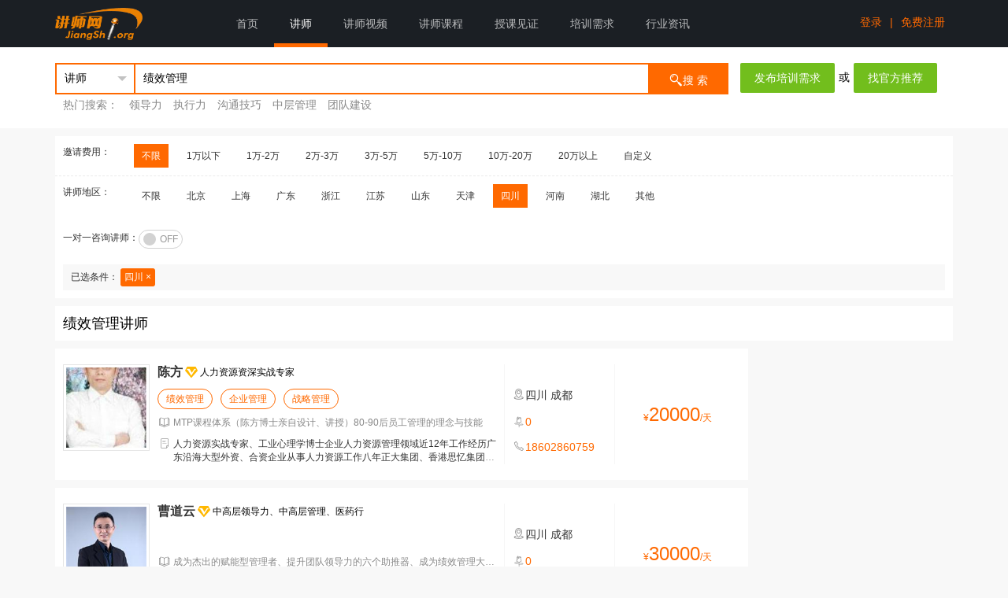

--- FILE ---
content_type: text/html; charset=utf-8
request_url: http://jxgl.jiangshi.org/sl_jixiaoguanli_1_0_0_100125_1?chat=0
body_size: 12368
content:

<!DOCTYPE html>
<html>
<head>
    <meta charset="utf-8">
    
    <title>四川绩效管理讲师,四川绩效管理培训师,四川绩效管理培训讲师-中华讲师网-直接对接一万多名讲师-找讲师-培训师-培训讲师好网站</title>
    <meta name="keywords" content="四川绩效管理讲师,四川绩效管理培训师,四川绩效管理培训讲师" />
    <meta name="description" content="四川绩效管理讲师,四川绩效管理培训师,四川绩效管理培训讲师,找讲师,培训师,上中华讲师网，直接对接10000多名优秀讲师,去中介,省时省力省钱，公开培训师联系方式、培训讲师简介、培训讲师视频、讲师课程大纲及培训师电话。" />

     
<script type="text/javascript">
    function pc_mobile_check() {
        var sUserAgent = navigator.userAgent.toLowerCase();
        var bIsIpad = sUserAgent.match(/ipad/i) == "ipad";
        var bIsIphoneOs = sUserAgent.match(/iphone os/i) == "iphone os";
        var bIsMidp = sUserAgent.match(/midp/i) == "midp";
        var bIsUc7 = sUserAgent.match(/rv:1.2.3.4/i) == "rv:1.2.3.4";
        var bIsUc = sUserAgent.match(/ucweb/i) == "ucweb";
        var bIsAndroid = sUserAgent.match(/android/i) == "android";
        var bIsCE = sUserAgent.match(/windows ce/i) == "windows ce";
        var bIsWM = sUserAgent.match(/windows mobile/i) == "windows mobile"; 
        var bIsMobile = sUserAgent.match(/mobile/i) == "mobile";//

        if (bIsIpad || bIsIphoneOs || bIsMidp || bIsUc7 || bIsUc || bIsAndroid || bIsCE || bIsWM  || bIsMobile) {
            /*mobile*/
            /*讲师个人网站、关键词 等 二级域名 特殊处理*/
            var host = window.location.host.toLowerCase();  
            if (host == "www.jiangshi.org")
                window.location.href = window.location.href.replace(host, "m2.jiangshi.org");
            else {
                /*二级域名的情况*/
                var path = window.location.pathname;
                if (path.length > 2)
                    window.location.href = window.location.href.replace(host, "m2.jiangshi.org");
                else {
                    /*讲师主页的首页 、 关键词二级域名 ，需要到后端代码处理（获取对应的讲师ID或者关键词）*/
                    /* do something*/
                }
            }
        }
        else {
            /*pc*/
        }
    }
    pc_mobile_check();
</script>

    <meta name="viewport" content="width=device-width, initial-scale=1, maximum-scale=1">
    <link rel="stylesheet" href="//css.jiangshi.org/v2/lib/layui/css/layui.css?v=1.314726" media="all">
    <link rel="stylesheet" href="//css.jiangshi.org/v2/lib/iconfont.css?v=1.314726" media="all">
    <link rel="stylesheet" href="//css.jiangshi.org/v2/css/others.css?v=1.314726" media="all">
    
    <link rel="stylesheet" href="//css.jiangshi.org/v2/lib/jqueryui/jquery-ui.css?v=1.314726">
    <link rel="stylesheet" href="//css.jiangshi.org/v2/css/search.css?v=1.314726">
    <style>
        .ks-overlay {
            position: absolute;
            left: 0;
            top: 30px;
            z-index: 999999;
            width: 300px;
        }

        .city-select-tab {
            border-bottom: 1px solid #ccc;
            border-right: 1px solid #ccc;
            border-top: 1px solid #ccc;
            width: 299px;
            height: 35px;
            background: #f0f0f0;
            font: 400 12px/1.6 arial, sans-serif;
            cursor: pointer;
        }

            .city-select-tab a {
                float: left;
                display: inline;
                margin-bottom: -1px;
                padding: 8px 20px;
                width: 33px;
                border-left: 1px solid #ccc;
                border-bottom: 1px solid transparent;
                text-align: center;
                outline: 0;
                text-decoration: none;
                color: #333;
            }

            .city-select-tab .current {
                background: #fff;
                border-bottom: 1px solid #fff;
                color: #f60;
            }

        .city-select {
            border: 1px #ccc solid;
            border-top: 0;
            padding: 10px 15px;
            width: 268px;
            background: #fff;
            font-size: 12px;
        }

            .city-select dl:after {
                clear: both;
                content: " ";
                display: block;
                font-size: 0;
                height: 0;
                visibility: hidden;
            }

            .city-select dl {
                line-height: 2;
                clear: both;
                padding: 3px 0;
                margin: 0;
            }

            .city-select dd {
                width: 268px;
                display: inline;
                float: left;
                margin-left: 0;
            }

            .city-select a {
                display: inline-block;
                padding: 0 8px;
                outline: 0;
                text-decoration: none;
                white-space: nowrap;
                margin-right: 2px;
                color: #333;
            }

                .city-select a:hover, .city-select a:focus {
                    background-color: #fff8f3;
                    border-radius: 2px;
                    color: #f60;
                }

                .city-select a.current {
                    background-color: #f60;
                    color: #fff;
                    border-radius: 2px;
                }

        .city-select-clear {
            text-align: right;
            line-height: 28px;
            height: 28px;
            border: 1px solid #ccc;
            border-top: none;
            background: #f0f0f0;
        }

            .city-select-clear a {
                display: inline-block;
                padding: 0 8px;
                outline: 0;
                text-decoration: none;
                white-space: nowrap;
                margin-right: 2px;
                color: #333;
                font-size: 12px;
            }

                .city-select-clear a:hover {
                    background-color: #fff8f3;
                    border-radius: 2px;
                    color: #f60;
                }

        .bg_ad {
            background: #FFFAFA;
        }
        .layui-form-onswitch{border-color:#ff6900;background-color:#ff6900;}
    </style>

    <!--JSConfig 开始-->
    

<script type="text/javascript">    
    var JSCONFIG = {};
    JSCONFIG["UserID"] = 0; 
    JSCONFIG["UserType"] = 0; 
    JSCONFIG["NickName"] = ""; 
    JSCONFIG["Header_small"] = ""; 
    JSCONFIG["Position"] = "homepage";
    JSCONFIG["OperationMD"] = "FA7EB258C486BD5B3EA77DB231D4B0BFA4A78E8195B7C861"; 
    JSCONFIG["ServerTime"] = 1769781898342; 
    JSCONFIG["SiteHost"] = "www.jiangshi.org"; 
    JSCONFIG["ResHost"] = "//css.jiangshi.org/v2"; 
</script>


    <!--JSConfig 开始-->
    <!--public res begin-->
    <script src="//css.jiangshi.org/v2/lib/jquery-3.min.js?v=1.314726"></script>
    <script src="//css.jiangshi.org/v2/lib/layer/layer.js?v=1.314726" type="text/javascript"></script>
    <script src="//css.jiangshi.org/v2/admin/layuiadmin/layui/layui.js?v=1.314726"></script>
    <script src="//css.jiangshi.org/v2/lib/jquery.lazyload.min.js?v=1.314726" type="text/javascript"></script> 
    <!--public res end-->
    
    <script type="text/javascript">
        JSCONFIG["SpaceUserId"] = "0";
    </script>

    
    <script src="//css.jiangshi.org/v2/lib/jqueryui/jquery-ui.min.js?v=1.314726"></script>


    <script src="//css.jiangshi.org/v2/js/config.js?v=1.314726"></script>
 

</head>
<body>
    
    <!-- B 头部 -->
    
<!--紧急消息条：begin-->

<!--紧急消息条：begin-->
<div class="layui-bg-custom w_pc">
    <div class="layui-container w_pc">
        <!--顶部导航-->
        <div class="layui-row">
            <div class="layui-col-sm2 layui-clear">
                <a href="//www.jiangshi.org/" class="fl p_t_5">
                    <img src="//css.jiangshi.org/v2/images/logo.png?v=1.314726" class="mw100" height="50">
                </a>
            </div>
            <div class="layui-col-sm10">
                <ul id="js_navigation" class="layui-nav" style="float: left;">
                    <li class="layui-nav-item layui-this" data-name="index"><a href="//www.jiangshi.org">首页</a></li>
                    <li class="layui-nav-item" data-name="teacher"><a href="//www.jiangshi.org/lect">讲师</a></li>
                    <li class="layui-nav-item" data-name="video"><a href="//www.jiangshi.org/video/search">讲师视频</a></li>
                    <li class="layui-nav-item" data-name="course"><a href="//www.jiangshi.org/course/search">讲师课程</a></li>
                    <li class="layui-nav-item" data-name="blog"><a href="//www.jiangshi.org/blog/search">授课见证</a></li>
                    <li class="layui-nav-item" data-name="demand"><a href="//www.jiangshi.org/demand">培训需求</a></li>
                    <li class="layui-nav-item" data-name="hyzx"><a href="//hyzx.jiangshi.org">行业资讯</a></li>
                    
                    
                </ul>
                
                <ul class="fr">
                    <li class="p_t_20 fl">
                        <a href="//www.jiangshi.org/account/login?t=639054074983426597" style="padding: 0 10px;" class="basecolor hoverLine">登录</a>
                    </li>
                    <li class="p_t_20 fl">
                        <a class="basecolor">|</a>
                    </li>
                    <li class="p_t_20 fl">
                        <a href="//www.jiangshi.org/account/reg?t=639054074983426597" style="padding: 0 10px;" class="basecolor hoverLine">免费注册</a>
                    </li>
                </ul>
                
            </div>
        </div>
    </div>
</div>

    <!-- E 头部 -->

    <!-- B 正文 -->
    
    

    <!--搜索框 - s -->
    
<!--搜索框-->
<div class="bg_white p_y_20 m_b_10 w_pc">
    <div class="layui-container w_pc">
        <div class="layui-row" id="scrollSearch_target">
            <div class="layui-col-xs9">
                <form class="layui-form">
                    <div class="layui-form-item form_ipt_wrap">
                        <div class="section1">
                            <select id="filterType" name="filterType" lay-filter="filterType">
                                <option value="/search" selected>讲师</option>
                                <option value="/video/search" >视频</option>
                                <option value="/course/search" >课程</option>
                                <option value="/blog/search" >授课见证</option>
                                <option value="/demand" >需求</option>
                            </select>
                        </div>
                        <input type="text" id="kw" name="kw" value="绩效管理" placeholder="请输入讲师姓名或关键字进行搜索" class="layui-input keywords">
                        <button id="btnSearchTech" class="layui-btn layui-btn-danger" type="button"><i class="iconfont icon-sousuo font18"></i>搜 索</button>
                    </div>
                    
                    <div class="key_hot color333">
                        <span class="gray p_l_10">热门搜索：</span>
                        
                        
<a href="/s_103100100_1_0_0_0_1" title="领导力">领导力</a>

<a href="/s_103100121_1_0_0_0_1" title="执行力">执行力</a>

<a href="/s_103100120_1_0_0_0_0" title="沟通技巧">沟通技巧</a>

<a href="/s_103100103_1_0_0_0_1" title="中层管理">中层管理</a>

<a href="/s_103100105_1_0_0_0_1" title="团队建设">团队建设</a>

                    </div>
                    
                </form>
            </div>
            
            <div class="layui-col-xs3 p_l_10">
                <div class="d_flex">
                    <div class="p_x_5">
                        <a href="/home/demand_create" class="layui-btn layui-btn-green layui-btn-fluid">发布培训需求</a>
                    </div>
                    <div>或</div>
                    <div class="p_x_5">
                        <a href="/pxxqyxj.html" class="layui-btn layui-btn-green layui-btn-fluid">找官方推荐</a>
                    </div>
                </div>
            </div>

        </div>
    </div>
</div>
<!--搜索框 滚动时出现-->
<div id="scrollSearch" class="scrollSearch">
    <div class="layui-container">
        <div class="layui-row">
            <div class="layui-col-xs9">
                <form class="layui-form">
                    <div class="layui-form-item form_ipt_wrap">
                        <div class="section1">
                            <select id="filterType0" lay-filter="filterType0">
                                <option value="/search" selected>讲师</option>
                                <option value="/video/search" >视频</option>
                                <option value="/course/search" >课程</option>
                                <option value="/blog/search" >授课见证</option>
                                <option value="/demand" >需求</option>
                            </select>
                        </div>
                        <input type="text" id="kw0" name="kw" value="绩效管理" placeholder="请输入关键字进行搜索" class="layui-input keywords">
                        <button id="btnSubmitScrollSearch" class="layui-btn layui-btn-danger" type="button"><i class="iconfont icon-sousuo font18"></i>搜 索</button>
                    </div>
                    
                    <div class="key_hot color333">
                        <span class="gray p_l_10">热门搜索：</span>
                        
                        
<a href="/s_103100100_1_0_0_0_1" title="领导力">领导力</a>

<a href="/s_103100121_1_0_0_0_1" title="执行力">执行力</a>

<a href="/s_103100120_1_0_0_0_0" title="沟通技巧">沟通技巧</a>

<a href="/s_103100103_1_0_0_0_1" title="中层管理">中层管理</a>

<a href="/s_103100105_1_0_0_0_1" title="团队建设">团队建设</a>

                    </div>
                    
                </form>
            </div>
            
            <div class="layui-col-xs3 p_l_10">
                <div class="d_flex">
                    <div class="p_x_5">
                        <a href="/home/demand_create" class="layui-btn layui-btn-green layui-btn-fluid">发布培训需求</a>
                    </div>
                    <div>或</div>
                    <div class="p_x_5">
                        <a href="/pxxqyxj.html" class="layui-btn layui-btn-green layui-btn-fluid">找官方推荐</a>
                    </div>
                </div>
            </div>

        </div>
    </div>
</div>

    <!--搜索框 - e -->

    <!--主体内容-->
    <div class="layui-container w_pc">
        <!-- 讲师搜索-搜索条件 -->
        
        <div class="bg_white m_b_10 font12 color333 filter_condition">
            <!--费用筛选-->
            <div class="item layui-clear">
                <span class="tit1 fl">邀请费用：</span>
                <div class="con price fl">
                    <a class="search_start  active" href="javascript:;" data-costmin="" data-costmax="">不限</a>
                    <a class="search_start " href="javascript:;" data-costmin="0" data-costmax="10000">1万以下</a>
                    <a class="search_start " href="javascript:;" data-costmin="10001" data-costmax="20000">1万-2万</a>
                    <a class="search_start " href="javascript:;" data-costmin="20001" data-costmax="30000">2万-3万</a>
                    <a class="search_start " href="javascript:;" data-costmin="30001" data-costmax="50000">3万-5万</a>
                    <a class="search_start " href="javascript:;" data-costmin="50001" data-costmax="100000">5万-10万</a>
                    <a class="search_start " href="javascript:;" data-costmin="100001" data-costmax="200000">10万-20万</a>
                    <a class="search_start " href="javascript:;" data-costmin="200001" data-costmax="5000000">20万以上</a>
                    
                    <a class="price_custom " href="javascript:;">自定义</a>
                    <div class="layui-inline price_custom_ipts  hide">
                        <div class="layui-input-inline" style="width: 80px;">
                            <input type="text" id="costmin" name="costmin" value="" placeholder="&yen;" autocomplete="off" class="layui-input input_sm costmin inputnum">
                        </div>
                        <span class="">-</span>
                        <div class="layui-input-inline" style="width: 80px;">
                            <input type="text" id="costmax" name="costmax" maxlength="7" value="" placeholder="&yen;" autocomplete="off" class="layui-input input_sm costmax inputnum">
                        </div>
                        <button class="layui-btn layui-btn-danger layui-btn-sm" type="button">确定</button>
                    </div>
                </div>
            </div>
            <!--价格筛选-->
            <div class="item layui-clear">
                <span class="tit1 fl">讲师地区：</span>
                <div class="con area fl" style="position: relative">
                    <a class="search_start " href='/sl_jixiaoguanli_1_0_0_0_1?chat=0' data-area="0">不限</a>
                    <a class="search_start " href='/sl_jixiaoguanli_1_0_0_100100_1?chat=0' data-area="100100">北京</a>
                    <a class="search_start " href='/sl_jixiaoguanli_1_0_0_100101_1?chat=0' data-area="100101">上海</a>
                    <a class="search_start " href='/sl_jixiaoguanli_1_0_0_100119_1?chat=0' data-area="100119">广东</a>
                    <a class="search_start " href='/sl_jixiaoguanli_1_0_0_100115_1?chat=0' data-area="100115">浙江</a>
                    <a class="search_start " href='/sl_jixiaoguanli_1_0_0_100114_1?chat=0' data-area="100114">江苏</a>
                    <a class="search_start " href='/sl_jixiaoguanli_1_0_0_100113_1?chat=0' data-area="100113">山东</a>
                    <a class="search_start " href='/sl_jixiaoguanli_1_0_0_100103_1?chat=0' data-area="100103">天津</a>
                    <a class="search_start  active" href='/sl_jixiaoguanli_1_0_0_100125_1?chat=0' data-area="100125">四川</a>
                    <a class="search_start " href='/sl_jixiaoguanli_1_0_0_100122_1?chat=0' data-area="100122">河南</a>
                    <a class="search_start " href='/sl_jixiaoguanli_1_0_0_100123_1?chat=0' data-area="100123">湖北</a>
                    
                    <a class="area_custom " href="javascript:;">其他</a>
                    <div class="layui-inline area_custom_ipts   hide">
                        <div class="layui-input-inline" style="width: 120px;">
                            <input class="layui-input input_sm" placeholder="选择省市" id="area" onclick="areaselect()" type="text" value="四川" data-value="100125" autocomplete="off">
                        </div>
                        <button class="layui-btn layui-btn-danger layui-btn-sm" type="button">确定</button>
                    </div>


                </div>
            </div>
            <!--一对一讲师-->
            <div class="pad10">
                <form class="layui-form" action="">
                    <div class="d_flex">
                        <span class="m_t_5">一对一咨询讲师：</span>
                        <input id="o2o_switch" lay-filter="o2o_switch" type="checkbox" name="switch" lay-skin="switch" value="1" lay-text="ON|OFF">
                    </div>
                </form>
            </div> 
            <!--条件汇总-->
            <div class="pad10 font12">
                <div class="p_x_10 p_y_5 selectedWrap d_flex d_flex_space-between">
                    <div class="fl selected">
                        
                        已选条件：
                    <a class='del_area' href='javascript:;' title='点击删除该条件'>四川 &times;</a>

                        
                    </div>
                    <div class="text_right">
                        <div class="d_flex" style="display: none;">
                            <div>共为您寻找到 <span class="basecolor">30</span> 位 <span class="basecolor">绩效管理</span> 讲师</div>
                            <div class="orderType_teach m_l_10" id="orderType" style="display: none;">
                                <a href="javascript:;" class="layui-btn layui-btn-xs layui-btn-danger" data-sort="1">默认排序</a>
                                <a href="javascript:;" class="layui-btn layui-btn-xs layui-btn-primary" data-sort="2">授课价格 <i class="iconfont icon-shangjiantou"></i><i class="iconfont icon-xiajiantou"></i></a>
                                <a href="javascript:;" class="layui-btn layui-btn-xs layui-btn-primary" data-sort="4" style="display: none;">评价指数</a>
                            </div>
                        </div>
                    </div>
                </div>
            </div>
        </div>
        
        <h2 class="bg_white m_b_10 pad10 font18">绩效管理讲师</h2>
        
        <!-- 讲师搜索-内容 -->
        <div class="d_flex flex_stretch m_b_10">
            <div class="d_flex_itemgrow search_layout_left">
                
                <!--列表-->
                <div>
                    
                    <div class="bg_white d_flex font12 list flex_stretch hoverCard">
                        <div class="header">
                            <a href="//www.jiangshi.org/518162" target="_blank" title="陈方">
                                <img alt="陈方" src="http://img1.jiangshi.org/rsi/20160401/011100571880_518162_160x205.jpg" /></a>
                        </div>
                        <div class="list_con p_x_10 d_flex_itemgrow list_con_teacher">
                            <div class="m_b_10">
                                <a href="//www.jiangshi.org/518162" target="_blank" class="font16 bold alignMid">陈方</a>
                                <i class="iconfont icon-renzheng gold alignMid pointer" title="已通过实名认证"></i>
                                
                                
                                
                                
                                
                                <span class="alignMid" title="人力资源资深实战专家">人力资源资深实战专家</span>
                            </div>
                            <!--擅长领域/行业-->
                            <div class="clearfix m_b_5 h30 overHid">
                                <a href="/sl_jixiaoguanli_1_0_0_0_1?chat=0" target="_blank" class="layui-btn layui-btn-danger btn_outline layui-btn-radius layui-btn-sm lineH26">绩效管理</a><a href="/sl_qiyeguanli_1_0_0_0_1?chat=0" target="_blank" class="layui-btn layui-btn-danger btn_outline layui-btn-radius layui-btn-sm lineH26">企业管理</a><a href="/sl_zhanlueguanli_1_0_0_0_1?chat=0" target="_blank" class="layui-btn layui-btn-danger btn_outline layui-btn-radius layui-btn-sm lineH26">战略管理</a>
                            </div>
                            <!--主讲课程-->
                            <div class="nowrap m_b_10 gray">
                                <i class="iconfont icon-kecheng alignMid"></i>
                                <span class="alignMid">MTP课程体系（陈方博士亲自设计、讲授）80-90后员工管理的理念与技能</span>
                            </div>
                            <div class="gray">
                                <i class="iconfont icon-jianjie3 alignMid fl"></i>
                                <p class="limitLine2 m_l_20">
                                    <a href="//www.jiangshi.org/518162" target="_blank">人力资源实战专家、工业心理学博士企业人力资源管理领域近12年工作经历广东沿海大型外资、合资企业从事人力资源工作八年正大集团、香港思忆集团、骏丰集团人力资源管</a>
                                </p>
                            </div>
                        </div>
                        
                        <div class="p_l_10 intro">
                            <ul class="gray">
                                <li><i class="iconfont icon-dizhi" title="地区"></i><a href='//www.jiangshi.org/s_0_1_0_0_100125_0' target='_blank' title='点击搜索“四川”地区的讲师'>四川</a> <a href='//www.jiangshi.org/s_0_1_0_0_100125100_0' target='_blank' title='点击搜索“成都”地区的讲师'>成都</a></li>
                                <li><i class="iconfont icon-shouyezhuyetubiao08" title="鲜花"></i><span class="basecolor">0</span></li>
                                <li class="hide"><i class="iconfont icon-qingxuzhishu" title="指数"></i><span class="basecolor">1600</span></li>
                                <li><i class="iconfont icon-weibiaoti" title="电话"></i><span class="basecolor">18602860759</span></li>
                            </ul>
                        </div>
                        <div class="basecolor text_center price">
                            <div class="price_con">
                                <div>&yen;<span class="font24">20000</span>/天</div>
                                
                            </div>
                        </div>
                        
                    </div>
                    
                    <div class="bg_white d_flex font12 list flex_stretch hoverCard">
                        <div class="header">
                            <a href="//www.jiangshi.org/2025506" target="_blank" title="曹道云">
                                <img alt="曹道云" src="http://img1.jiangshi.org/rsi/20231007/20231007-b24a6f79c9babe29_160x160.jpg" /></a>
                        </div>
                        <div class="list_con p_x_10 d_flex_itemgrow list_con_teacher">
                            <div class="m_b_10">
                                <a href="//www.jiangshi.org/2025506" target="_blank" class="font16 bold alignMid">曹道云</a>
                                <i class="iconfont icon-renzheng gold alignMid pointer" title="已通过实名认证"></i>
                                
                                
                                
                                
                                
                                <span class="alignMid" title="中高层领导力、中高层管理、医药行业专业特色课程（处方药、OT">中高层领导力、中高层管理、医药行</span>
                            </div>
                            <!--擅长领域/行业-->
                            <div class="clearfix m_b_5 h30 overHid">
                                
                            </div>
                            <!--主讲课程-->
                            <div class="nowrap m_b_10 gray">
                                <i class="iconfont icon-kecheng alignMid"></i>
                                <span class="alignMid">成为杰出的赋能型管理者、提升团队领导力的六个助推器、成为绩效管理大师、打</span>
                            </div>
                            <div class="gray">
                                <i class="iconfont icon-jianjie3 alignMid fl"></i>
                                <p class="limitLine2 m_l_20">
                                    <a href="//www.jiangshi.org/2025506" target="_blank">教育背景：武汉大学：生命科学学院电子科技大学：工商管理硕士工作经历在大型国企、跨国外企从事销售管理、培训25年，先服务北京大学未名集团、武汉大学生物公司、西</a>
                                </p>
                            </div>
                        </div>
                        
                        <div class="p_l_10 intro">
                            <ul class="gray">
                                <li><i class="iconfont icon-dizhi" title="地区"></i><a href='//www.jiangshi.org/s_0_1_0_0_100125_0' target='_blank' title='点击搜索“四川”地区的讲师'>四川</a> <a href='//www.jiangshi.org/s_0_1_0_0_100125100_0' target='_blank' title='点击搜索“成都”地区的讲师'>成都</a></li>
                                <li><i class="iconfont icon-shouyezhuyetubiao08" title="鲜花"></i><span class="basecolor">0</span></li>
                                <li class="hide"><i class="iconfont icon-qingxuzhishu" title="指数"></i><span class="basecolor">500</span></li>
                                <li><i class="iconfont icon-weibiaoti" title="电话"></i><a href="//www.jiangshi.org/2025506/contact.html" class="basecolor" title="点击进入讲师详细页">139***6</a></li>
                            </ul>
                        </div>
                        <div class="basecolor text_center price">
                            <div class="price_con">
                                <div>&yen;<span class="font24">30000</span>/天</div>
                                
                            </div>
                        </div>
                        
                    </div>
                    
                    <div class="bg_white d_flex font12 list flex_stretch hoverCard">
                        <div class="header">
                            <a href="//www.jiangshi.org/1735392" target="_blank" title="钟光全">
                                <img alt="钟光全" src="http://img1.jiangshi.org/rsi/20190911/111007565709_1735392_160x205.jpg" /></a>
                        </div>
                        <div class="list_con p_x_10 d_flex_itemgrow list_con_teacher">
                            <div class="m_b_10">
                                <a href="//www.jiangshi.org/1735392" target="_blank" class="font16 bold alignMid">钟光全</a>
                                <i class="iconfont icon-renzheng gold alignMid pointer" title="已通过实名认证"></i>
                                
                                
                                
                                
                                
                                <span class="alignMid" title="薪酬绩效管理团队打造">薪酬绩效管理团队打造</span>
                            </div>
                            <!--擅长领域/行业-->
                            <div class="clearfix m_b_5 h30 overHid">
                                <a href="/sl_tuanduijianshe_1_0_0_0_1?chat=0" target="_blank" class="layui-btn layui-btn-danger btn_outline layui-btn-radius layui-btn-sm lineH26">团队建设</a><a href="/sl_zhongcengguanli_1_0_0_0_1?chat=0" target="_blank" class="layui-btn layui-btn-danger btn_outline layui-btn-radius layui-btn-sm lineH26">中层管理</a><a href="/sl_goutongjiqiao_1_0_0_0_1?chat=0" target="_blank" class="layui-btn layui-btn-danger btn_outline layui-btn-radius layui-btn-sm lineH26">沟通技巧</a><a href="/sl_lingdaoli_1_0_0_0_1?chat=0" target="_blank" class="layui-btn layui-btn-danger btn_outline layui-btn-radius layui-btn-sm lineH26">领导力</a><a href="/sl_zhixingli_1_0_0_0_1?chat=0" target="_blank" class="layui-btn layui-btn-danger btn_outline layui-btn-radius layui-btn-sm lineH26">执行力</a>
                            </div>
                            <!--主讲课程-->
                            <div class="nowrap m_b_10 gray">
                                <i class="iconfont icon-kecheng alignMid"></i>
                                <span class="alignMid">核心团队动力打造；金牌会议营销；薪酬绩效管理</span>
                            </div>
                            <div class="gray">
                                <i class="iconfont icon-jianjie3 alignMid fl"></i>
                                <p class="limitLine2 m_l_20">
                                    <a href="//www.jiangshi.org/1735392" target="_blank">晟荟集团市场总监慧鸟云学院高级运营导师慧鸟云学院金牌讲师团队绩效提升管理专家慧鸟云学院“满仓行动”金牌教练4年创办4所学校，领域涵盖K12、素质类教育，3年</a>
                                </p>
                            </div>
                        </div>
                        
                        <div class="p_l_10 intro">
                            <ul class="gray">
                                <li><i class="iconfont icon-dizhi" title="地区"></i><a href='//www.jiangshi.org/s_0_1_0_0_100125_0' target='_blank' title='点击搜索“四川”地区的讲师'>四川</a> <a href='//www.jiangshi.org/s_0_1_0_0_100125100_0' target='_blank' title='点击搜索“成都”地区的讲师'>成都</a></li>
                                <li><i class="iconfont icon-shouyezhuyetubiao08" title="鲜花"></i><span class="basecolor">0</span></li>
                                <li class="hide"><i class="iconfont icon-qingxuzhishu" title="指数"></i><span class="basecolor">500</span></li>
                                <li><i class="iconfont icon-weibiaoti" title="电话"></i><a href="//www.jiangshi.org/1735392/contact.html" class="basecolor" title="点击进入讲师详细页">134***3</a></li>
                            </ul>
                        </div>
                        <div class="basecolor text_center price">
                            <div class="price_con">
                                <div>&yen;<span class="font24">20000</span>/天</div>
                                
                            </div>
                        </div>
                        
                    </div>
                    
                    <div class="bg_white d_flex font12 list flex_stretch hoverCard">
                        <div class="header">
                            <a href="//www.jiangshi.org/1734316" target="_blank" title="马利">
                                <img alt="马利" src="http://img1.jiangshi.org/rsi/20190904/042041588208_1734316_160x205.jpg" /></a>
                        </div>
                        <div class="list_con p_x_10 d_flex_itemgrow list_con_teacher">
                            <div class="m_b_10">
                                <a href="//www.jiangshi.org/1734316" target="_blank" class="font16 bold alignMid">马利</a>
                                <i class="iconfont icon-renzheng gold alignMid pointer" title="已通过实名认证"></i>
                                
                                
                                
                                
                                
                                <span class="alignMid" title="薪酬绩效；战略规划；精益管理；质量管理；IPD研发项目管理">薪酬绩效；战略规划；精益管理；质</span>
                            </div>
                            <!--擅长领域/行业-->
                            <div class="clearfix m_b_5 h30 overHid">
                                <a href="/sl_xinchouguanli_1_0_0_0_1?chat=0" target="_blank" class="layui-btn layui-btn-danger btn_outline layui-btn-radius layui-btn-sm lineH26">薪酬管理</a><a href="/sl_jixiaoguanli_1_0_0_0_1?chat=0" target="_blank" class="layui-btn layui-btn-danger btn_outline layui-btn-radius layui-btn-sm lineH26">绩效管理</a><a href="/sl_zhanlueguanli_1_0_0_0_1?chat=0" target="_blank" class="layui-btn layui-btn-danger btn_outline layui-btn-radius layui-btn-sm lineH26">战略管理</a><a href="/sl_jingxihuaguanli_1_0_0_0_1?chat=0" target="_blank" class="layui-btn layui-btn-danger btn_outline layui-btn-radius layui-btn-sm lineH26">精细化管理</a><a href="/sl_zhiliangguanli_1_0_0_0_1?chat=0" target="_blank" class="layui-btn layui-btn-danger btn_outline layui-btn-radius layui-btn-sm lineH26">质量管理</a>
                            </div>
                            <!--主讲课程-->
                            <div class="nowrap m_b_10 gray">
                                <i class="iconfont icon-kecheng alignMid"></i>
                                <span class="alignMid">《薪酬绩效管理系统设计运用实战辅导班》；《阿米巴自主经营体打造实战辅导班</span>
                            </div>
                            <div class="gray">
                                <i class="iconfont icon-jianjie3 alignMid fl"></i>
                                <p class="limitLine2 m_l_20">
                                    <a href="//www.jiangshi.org/1734316" target="_blank">资历背景：德勤咨询首席咨询顾问、技术总监；四川大学本科、中山大学MBA；薪酬绩效管理专家、战略管理专家、阿米巴自主经营体打造专家、精益管理革新大师、质量管理</a>
                                </p>
                            </div>
                        </div>
                        
                        <div class="p_l_10 intro">
                            <ul class="gray">
                                <li><i class="iconfont icon-dizhi" title="地区"></i><a href='//www.jiangshi.org/s_0_1_0_0_100125_0' target='_blank' title='点击搜索“四川”地区的讲师'>四川</a> <a href='//www.jiangshi.org/s_0_1_0_0_100125100_0' target='_blank' title='点击搜索“成都”地区的讲师'>成都</a></li>
                                <li><i class="iconfont icon-shouyezhuyetubiao08" title="鲜花"></i><span class="basecolor">0</span></li>
                                <li class="hide"><i class="iconfont icon-qingxuzhishu" title="指数"></i><span class="basecolor">600</span></li>
                                <li><i class="iconfont icon-weibiaoti" title="电话"></i><a href="//www.jiangshi.org/1734316/contact.html" class="basecolor" title="点击进入讲师详细页">139***8</a></li>
                            </ul>
                        </div>
                        <div class="basecolor text_center price">
                            <div class="price_con">
                                <div>&yen;<span class="font24">20000</span>/天</div>
                                
                            </div>
                        </div>
                        
                    </div>
                    
                    <div class="bg_white d_flex font12 list flex_stretch hoverCard">
                        <div class="header">
                            <a href="//www.jiangshi.org/1652798" target="_blank" title="肖方浩">
                                <img alt="肖方浩" src="http://img1.jiangshi.org/rsi/20181018/181507521833_1652798_160x205.jpg" /></a>
                        </div>
                        <div class="list_con p_x_10 d_flex_itemgrow list_con_teacher">
                            <div class="m_b_10">
                                <a href="//www.jiangshi.org/1652798" target="_blank" class="font16 bold alignMid">肖方浩</a>
                                <i class="iconfont icon-renzheng gold alignMid pointer" title="已通过实名认证"></i>
                                
                                
                                
                                
                                
                                <span class="alignMid" title="人力资源培训专家">人力资源培训专家</span>
                            </div>
                            <!--擅长领域/行业-->
                            <div class="clearfix m_b_5 h30 overHid">
                                <a href="/sl_renliziyuan_1_0_0_0_1?chat=0" target="_blank" class="layui-btn layui-btn-danger btn_outline layui-btn-radius layui-btn-sm lineH26">人力资源</a><a href="/sl_zhongcengguanli_1_0_0_0_1?chat=0" target="_blank" class="layui-btn layui-btn-danger btn_outline layui-btn-radius layui-btn-sm lineH26">中层管理</a>
                            </div>
                            <!--主讲课程-->
                            <div class="nowrap m_b_10 gray">
                                <i class="iconfont icon-kecheng alignMid"></i>
                                <span class="alignMid">人力资本专业课程：《人才变革创新化》《智慧识人专业化》《薪酬激励战略化》</span>
                            </div>
                            <div class="gray">
                                <i class="iconfont icon-jianjie3 alignMid fl"></i>
                                <p class="limitLine2 m_l_20">
                                    <a href="//www.jiangshi.org/1652798" target="_blank">启点才赋创始人，《启点才赋》长篇管理小说畅销书及相关人才理论作者；纬易企业管理咨询有限公司总经理、启点才赋研究院院长、首席人力资源顾问；中山大学人力资源MB</a>
                                </p>
                            </div>
                        </div>
                        
                        <div class="p_l_10 intro">
                            <ul class="gray">
                                <li><i class="iconfont icon-dizhi" title="地区"></i><a href='//www.jiangshi.org/s_0_1_0_0_100125_0' target='_blank' title='点击搜索“四川”地区的讲师'>四川</a> <a href='//www.jiangshi.org/s_0_1_0_0_100125100_0' target='_blank' title='点击搜索“成都”地区的讲师'>成都</a></li>
                                <li><i class="iconfont icon-shouyezhuyetubiao08" title="鲜花"></i><span class="basecolor">0</span></li>
                                <li class="hide"><i class="iconfont icon-qingxuzhishu" title="指数"></i><span class="basecolor">500</span></li>
                                <li><i class="iconfont icon-weibiaoti" title="电话"></i><a href="//www.jiangshi.org/1652798/contact.html" class="basecolor" title="点击进入讲师详细页">187***0</a></li>
                            </ul>
                        </div>
                        <div class="basecolor text_center price">
                            <div class="price_con">
                                <div>&yen;<span class="font24">20000</span>/天</div>
                                
                            </div>
                        </div>
                        
                    </div>
                    
                    <div class="bg_white d_flex font12 list flex_stretch hoverCard">
                        <div class="header">
                            <a href="//www.jiangshi.org/1616786" target="_blank" title="容宇">
                                <img alt="容宇" src="http://img1.jiangshi.org/rsi/20180515/151400405554_1616786_160x205.jpg" /></a>
                        </div>
                        <div class="list_con p_x_10 d_flex_itemgrow list_con_teacher">
                            <div class="m_b_10">
                                <a href="//www.jiangshi.org/1616786" target="_blank" class="font16 bold alignMid">容宇</a>
                                <i class="iconfont icon-renzheng gold alignMid pointer" title="已通过实名认证"></i>
                                
                                
                                
                                
                                
                                <span class="alignMid" title="人力资源专家">人力资源专家</span>
                            </div>
                            <!--擅长领域/行业-->
                            <div class="clearfix m_b_5 h30 overHid">
                                <a href="/sl_renliziyuan_1_0_0_0_1?chat=0" target="_blank" class="layui-btn layui-btn-danger btn_outline layui-btn-radius layui-btn-sm lineH26">人力资源</a><a href="/sl_jixiaoguanli_1_0_0_0_1?chat=0" target="_blank" class="layui-btn layui-btn-danger btn_outline layui-btn-radius layui-btn-sm lineH26">绩效管理</a><a href="/search/kw_%e6%8b%9b%e8%81%98%e5%8f%8a%e7%94%84%e9%80%89_order_1_costmin_0_costmax_0_area_0_page_1.html?chat=0" target="_blank" class="layui-btn layui-btn-danger btn_outline layui-btn-radius layui-btn-sm lineH26">招聘及甄选</a><a href="/sl_xinggeceping_1_0_0_0_1?chat=0" target="_blank" class="layui-btn layui-btn-danger btn_outline layui-btn-radius layui-btn-sm lineH26">性格测评</a><a href="/search/kw_%e8%96%aa%e9%85%ac%e8%a7%84%e5%88%92_order_1_costmin_0_costmax_0_area_0_page_1.html?chat=0" target="_blank" class="layui-btn layui-btn-danger btn_outline layui-btn-radius layui-btn-sm lineH26">薪酬规划</a>
                            </div>
                            <!--主讲课程-->
                            <div class="nowrap m_b_10 gray">
                                <i class="iconfont icon-kecheng alignMid"></i>
                                <span class="alignMid">人力资源体系搭建人才测评面试及甄选绩效体系搭建文化领导力等</span>
                            </div>
                            <div class="gray">
                                <i class="iconfont icon-jianjie3 alignMid fl"></i>
                                <p class="limitLine2 m_l_20">
                                    <a href="//www.jiangshi.org/1616786" target="_blank">人力资源管理师曾任某大型企业hrd，互联网公司hrd，大型人力资源公司总经理等职。熟悉HR全模块，对人力资源体系搭建，招聘薪酬绩效等模块有独到见解。服务客户</a>
                                </p>
                            </div>
                        </div>
                        
                        <div class="p_l_10 intro">
                            <ul class="gray">
                                <li><i class="iconfont icon-dizhi" title="地区"></i><a href='//www.jiangshi.org/s_0_1_0_0_100125_0' target='_blank' title='点击搜索“四川”地区的讲师'>四川</a> <a href='//www.jiangshi.org/s_0_1_0_0_100125100_0' target='_blank' title='点击搜索“成都”地区的讲师'>成都</a></li>
                                <li><i class="iconfont icon-shouyezhuyetubiao08" title="鲜花"></i><span class="basecolor">0</span></li>
                                <li class="hide"><i class="iconfont icon-qingxuzhishu" title="指数"></i><span class="basecolor">500</span></li>
                                <li><i class="iconfont icon-weibiaoti" title="电话"></i><a href="//www.jiangshi.org/1616786/contact.html" class="basecolor" title="点击进入讲师详细页">185***1</a></li>
                            </ul>
                        </div>
                        <div class="basecolor text_center price">
                            <div class="price_con">
                                <div>&yen;<span class="font24">20000</span>/天</div>
                                
                            </div>
                        </div>
                        
                    </div>
                    
                    <div class="bg_white d_flex font12 list flex_stretch hoverCard">
                        <div class="header">
                            <a href="//www.jiangshi.org/1599538" target="_blank" title="敬波">
                                <img alt="敬波" src="http://img1.jiangshi.org/rsi/20200511/111127563714_1599538_160x160.jpg" /></a>
                        </div>
                        <div class="list_con p_x_10 d_flex_itemgrow list_con_teacher">
                            <div class="m_b_10">
                                <a href="//www.jiangshi.org/1599538" target="_blank" class="font16 bold alignMid">敬波</a>
                                <i class="iconfont icon-renzheng gold alignMid pointer" title="已通过实名认证"></i>
                                
                                
                                
                                
                                <a href='/1599538/chat.html' target='_blank'><img class="alignMid pointer" src="//css.jiangshi.org/v2/images/o2o.png" border='0' alt="一对一" title="已开通一对一咨询"></a>
                                <span class="alignMid" title="公文写作能力提升讲师、管理咨询师">公文写作能力提升讲师、管理咨询师</span>
                            </div>
                            <!--擅长领域/行业-->
                            <div class="clearfix m_b_5 h30 overHid">
                                <a href="/sl_qiyeguanli_1_0_0_0_1?chat=0" target="_blank" class="layui-btn layui-btn-danger btn_outline layui-btn-radius layui-btn-sm lineH26">企业管理</a><a href="/search/kw_%e6%95%99%e8%82%b2%e5%9f%b9%e8%ae%ad%e5%ad%a6%e6%a0%a1%e7%ae%a1%e7%90%86_order_1_costmin_0_costmax_0_area_0_page_1.html?chat=0" target="_blank" class="layui-btn layui-btn-danger btn_outline layui-btn-radius layui-btn-sm lineH26">教育培训学校管理</a>
                            </div>
                            <!--主讲课程-->
                            <div class="nowrap m_b_10 gray">
                                <i class="iconfont icon-kecheng alignMid"></i>
                                <span class="alignMid">《公文规划化写作实战训练营》《价值共生时代的企业绩效裂变》《股权激励与薪</span>
                            </div>
                            <div class="gray">
                                <i class="iconfont icon-jianjie3 alignMid fl"></i>
                                <p class="limitLine2 m_l_20">
                                    <a href="//www.jiangshi.org/1599538" target="_blank">敬老师中文专业毕业，经济师、策划师,曾在媒体、企业任职，担任过秘书、记者、办公室主任、行政人力资源总监、副总经理职务，他专注于公文写作的探究，对国企、事业单</a>
                                </p>
                            </div>
                        </div>
                        
                        <div class="p_l_10 intro">
                            <ul class="gray">
                                <li><i class="iconfont icon-dizhi" title="地区"></i><a href='//www.jiangshi.org/s_0_1_0_0_100125_0' target='_blank' title='点击搜索“四川”地区的讲师'>四川</a> <a href='//www.jiangshi.org/s_0_1_0_0_100125100_0' target='_blank' title='点击搜索“成都”地区的讲师'>成都</a></li>
                                <li><i class="iconfont icon-shouyezhuyetubiao08" title="鲜花"></i><span class="basecolor">0</span></li>
                                <li class="hide"><i class="iconfont icon-qingxuzhishu" title="指数"></i><span class="basecolor">600</span></li>
                                <li><i class="iconfont icon-weibiaoti" title="电话"></i><a href="//www.jiangshi.org/1599538/contact.html" class="basecolor" title="点击进入讲师详细页">151***3</a></li>
                            </ul>
                        </div>
                        <div class="basecolor text_center price">
                            <div class="price_con">
                                <div>&yen;<span class="font24">20000</span>/天</div>
                                
                            </div>
                        </div>
                        
                    </div>
                    
                    <div class="bg_white d_flex font12 list flex_stretch hoverCard">
                        <div class="header">
                            <a href="//www.jiangshi.org/1459679" target="_blank" title="黄伟">
                                <img alt="黄伟" src="http://img1.jiangshi.org/rsi/20240130/301852398871_1459679_160x160.jpg" /></a>
                        </div>
                        <div class="list_con p_x_10 d_flex_itemgrow list_con_teacher">
                            <div class="m_b_10">
                                <a href="//www.jiangshi.org/1459679" target="_blank" class="font16 bold alignMid">黄伟</a>
                                <i class="iconfont icon-renzheng gold alignMid pointer" title="已通过实名认证"></i>
                                
                                
                                
                                
                                
                                <span class="alignMid" title="企业管理咨询培训">企业管理咨询培训</span>
                            </div>
                            <!--擅长领域/行业-->
                            <div class="clearfix m_b_5 h30 overHid">
                                <a href="/sl_zhongcengguanli_1_0_0_0_1?chat=0" target="_blank" class="layui-btn layui-btn-danger btn_outline layui-btn-radius layui-btn-sm lineH26">中层管理</a><a href="/sl_zhixingli_1_0_0_0_1?chat=0" target="_blank" class="layui-btn layui-btn-danger btn_outline layui-btn-radius layui-btn-sm lineH26">执行力</a><a href="/sl_lingdaoli_1_0_0_0_1?chat=0" target="_blank" class="layui-btn layui-btn-danger btn_outline layui-btn-radius layui-btn-sm lineH26">领导力</a><a href="/sl_xintaipeixun_1_0_0_0_1?chat=0" target="_blank" class="layui-btn layui-btn-danger btn_outline layui-btn-radius layui-btn-sm lineH26">心态培训</a><a href="/sl_goutongjiqiao_1_0_0_0_1?chat=0" target="_blank" class="layui-btn layui-btn-danger btn_outline layui-btn-radius layui-btn-sm lineH26">沟通技巧</a>
                            </div>
                            <!--主讲课程-->
                            <div class="nowrap m_b_10 gray">
                                <i class="iconfont icon-kecheng alignMid"></i>
                                <span class="alignMid">《企业顶层设计智慧》、《值钱企业设计密码》《战略薪酬管理》、《全面绩效管</span>
                            </div>
                            <div class="gray">
                                <i class="iconfont icon-jianjie3 alignMid fl"></i>
                                <p class="limitLine2 m_l_20">
                                    <a href="//www.jiangshi.org/1459679" target="_blank">黄伟，字文成，天府眉州三苏人，中管院自我教育学院副院长，眉山市职促会人力资源专委会主任，叁问咨询创始人，前上市公司副总裁、董秘；国家一级人力资源管理师，四川</a>
                                </p>
                            </div>
                        </div>
                        
                        <div class="p_l_10 intro">
                            <ul class="gray">
                                <li><i class="iconfont icon-dizhi" title="地区"></i><a href='//www.jiangshi.org/s_0_1_0_0_100125_0' target='_blank' title='点击搜索“四川”地区的讲师'>四川</a> <a href='//www.jiangshi.org/s_0_1_0_0_100125100_0' target='_blank' title='点击搜索“成都”地区的讲师'>成都</a></li>
                                <li><i class="iconfont icon-shouyezhuyetubiao08" title="鲜花"></i><span class="basecolor">0</span></li>
                                <li class="hide"><i class="iconfont icon-qingxuzhishu" title="指数"></i><span class="basecolor">500</span></li>
                                <li><i class="iconfont icon-weibiaoti" title="电话"></i><a href="//www.jiangshi.org/1459679/contact.html" class="basecolor" title="点击进入讲师详细页">135***5</a></li>
                            </ul>
                        </div>
                        <div class="basecolor text_center price">
                            <div class="price_con">
                                <div>&yen;<span class="font24">10000</span>/天</div>
                                
                            </div>
                        </div>
                        
                    </div>
                    
                    <div class="bg_white d_flex font12 list flex_stretch hoverCard">
                        <div class="header">
                            <a href="//www.jiangshi.org/1346067" target="_blank" title="刘芳">
                                <img alt="刘芳" src="http://img1.jiangshi.org/rsi/20180731/311643059949_1346067_160x205.jpg" /></a>
                        </div>
                        <div class="list_con p_x_10 d_flex_itemgrow list_con_teacher">
                            <div class="m_b_10">
                                <a href="//www.jiangshi.org/1346067" target="_blank" class="font16 bold alignMid">刘芳</a>
                                <i class="iconfont icon-renzheng gold alignMid pointer" title="已通过实名认证"></i>
                                
                                
                                
                                
                                
                                <span class="alignMid" title="资深人力资源管理专家领导力发展专家">资深人力资源管理专家领导力发展专</span>
                            </div>
                            <!--擅长领域/行业-->
                            <div class="clearfix m_b_5 h30 overHid">
                                <a href="/sl_zhongcengguanli_1_0_0_0_1?chat=0" target="_blank" class="layui-btn layui-btn-danger btn_outline layui-btn-radius layui-btn-sm lineH26">中层管理</a><a href="/sl_lingdaoli_1_0_0_0_1?chat=0" target="_blank" class="layui-btn layui-btn-danger btn_outline layui-btn-radius layui-btn-sm lineH26">领导力</a><a href="/sl_renliziyuan_1_0_0_0_1?chat=0" target="_blank" class="layui-btn layui-btn-danger btn_outline layui-btn-radius layui-btn-sm lineH26">人力资源</a><a href="/sl_jixiaoguanli_1_0_0_0_1?chat=0" target="_blank" class="layui-btn layui-btn-danger btn_outline layui-btn-radius layui-btn-sm lineH26">绩效管理</a><a href="/sl_huawei_1_0_0_0_1?chat=0" target="_blank" class="layui-btn layui-btn-danger btn_outline layui-btn-radius layui-btn-sm lineH26">华为</a>
                            </div>
                            <!--主讲课程-->
                            <div class="nowrap m_b_10 gray">
                                <i class="iconfont icon-kecheng alignMid"></i>
                                <span class="alignMid">1-《基于华为BLM(业务领先模型)的战略制定和战略解码实战研讨》2-《</span>
                            </div>
                            <div class="gray">
                                <i class="iconfont icon-jianjie3 alignMid fl"></i>
                                <p class="limitLine2 m_l_20">
                                    <a href="//www.jiangshi.org/1346067" target="_blank">刘芳老师组织发展专家21年大中型企业管理实战经验懂经营，懂财务，懂销售，更懂人北京大学光华管理学院SIMBA厦门大学金融学硕士南京大学应用心理学硕士国家职称</a>
                                </p>
                            </div>
                        </div>
                        
                        <div class="p_l_10 intro">
                            <ul class="gray">
                                <li><i class="iconfont icon-dizhi" title="地区"></i><a href='//www.jiangshi.org/s_0_1_0_0_100125_0' target='_blank' title='点击搜索“四川”地区的讲师'>四川</a> <a href='//www.jiangshi.org/s_0_1_0_0_100125100_0' target='_blank' title='点击搜索“成都”地区的讲师'>成都</a></li>
                                <li><i class="iconfont icon-shouyezhuyetubiao08" title="鲜花"></i><span class="basecolor">0</span></li>
                                <li class="hide"><i class="iconfont icon-qingxuzhishu" title="指数"></i><span class="basecolor">900</span></li>
                                <li><i class="iconfont icon-weibiaoti" title="电话"></i><a href="//www.jiangshi.org/1346067/contact.html" class="basecolor" title="点击进入讲师详细页">138***6</a></li>
                            </ul>
                        </div>
                        <div class="basecolor text_center price">
                            <div class="price_con">
                                <div>&yen;<span class="font24">22500</span>/天</div>
                                
                            </div>
                        </div>
                        
                    </div>
                    
                    <div class="bg_white d_flex font12 list flex_stretch hoverCard">
                        <div class="header">
                            <a href="//www.jiangshi.org/1247799" target="_blank" title="李毅">
                                <img alt="李毅" src="http://img1.jiangshi.org/rsi/20200519/191646447410_1247799_160x160.jpg" /></a>
                        </div>
                        <div class="list_con p_x_10 d_flex_itemgrow list_con_teacher">
                            <div class="m_b_10">
                                <a href="//www.jiangshi.org/1247799" target="_blank" class="font16 bold alignMid">李毅</a>
                                <i class="iconfont icon-renzheng gold alignMid pointer" title="已通过实名认证"></i>
                                
                                
                                
                                
                                <a href='/1247799/chat.html' target='_blank'><img class="alignMid pointer" src="//css.jiangshi.org/v2/images/o2o.png" border='0' alt="一对一" title="已开通一对一咨询"></a>
                                <span class="alignMid" title="人力资源、职业素养、团队管理">人力资源、职业素养、团队管理</span>
                            </div>
                            <!--擅长领域/行业-->
                            <div class="clearfix m_b_5 h30 overHid">
                                <a href="/sl_renliziyuan_1_0_0_0_1?chat=0" target="_blank" class="layui-btn layui-btn-danger btn_outline layui-btn-radius layui-btn-sm lineH26">人力资源</a><a href="/sl_zhiyesuyang_1_0_0_0_1?chat=0" target="_blank" class="layui-btn layui-btn-danger btn_outline layui-btn-radius layui-btn-sm lineH26">职业素养</a><a href="/sl_zhaopinmianshi_1_0_0_0_1?chat=0" target="_blank" class="layui-btn layui-btn-danger btn_outline layui-btn-radius layui-btn-sm lineH26">招聘面试</a><a href="/sl_xinchouguanli_1_0_0_0_1?chat=0" target="_blank" class="layui-btn layui-btn-danger btn_outline layui-btn-radius layui-btn-sm lineH26">薪酬管理</a><a href="/sl_jiankangyangsheng_1_0_0_0_1?chat=0" target="_blank" class="layui-btn layui-btn-danger btn_outline layui-btn-radius layui-btn-sm lineH26">健康养生</a>
                            </div>
                            <!--主讲课程-->
                            <div class="nowrap m_b_10 gray">
                                <i class="iconfont icon-kecheng alignMid"></i>
                                <span class="alignMid">《非人力资源经理的人力资源管理》《招聘面试技巧》《职业素养》《薪酬绩效管</span>
                            </div>
                            <div class="gray">
                                <i class="iconfont icon-jianjie3 alignMid fl"></i>
                                <p class="limitLine2 m_l_20">
                                    <a href="//www.jiangshi.org/1247799" target="_blank">宁波乐购（TESCO）生活购物有限公司（零售业全球排名第三）HR副经理（主管招聘和培训）成都万华地产旗下设计院、麓山国际项目分公司人力资源管理负责人学大教育</a>
                                </p>
                            </div>
                        </div>
                        
                        <div class="p_l_10 intro">
                            <ul class="gray">
                                <li><i class="iconfont icon-dizhi" title="地区"></i><a href='//www.jiangshi.org/s_0_1_0_0_100125_0' target='_blank' title='点击搜索“四川”地区的讲师'>四川</a> <a href='//www.jiangshi.org/s_0_1_0_0_100125100_0' target='_blank' title='点击搜索“成都”地区的讲师'>成都</a></li>
                                <li><i class="iconfont icon-shouyezhuyetubiao08" title="鲜花"></i><span class="basecolor">0</span></li>
                                <li class="hide"><i class="iconfont icon-qingxuzhishu" title="指数"></i><span class="basecolor">500</span></li>
                                <li><i class="iconfont icon-weibiaoti" title="电话"></i><a href="//www.jiangshi.org/1247799/contact.html" class="basecolor" title="点击进入讲师详细页">138***1</a></li>
                            </ul>
                        </div>
                        <div class="basecolor text_center price">
                            <div class="price_con">
                                <div>&yen;<span class="font24">20000</span>/天</div>
                                
                            </div>
                        </div>
                        
                    </div>
                    
                </div>

                <div class="bg_white p_y_10">
                    <div class="page_box text_center">
                        <span  class='page_numbercurrent'  >1</span><a  href="/sl_jixiaoguanli_1_0_0_100125_2?chat=0"   class='page_number'  >2</a><a  href="/sl_jixiaoguanli_1_0_0_100125_3?chat=0"   class='page_number'  >3</a><a  href="/sl_jixiaoguanli_1_0_0_100125_2?chat=0"   class='nextpage'  >下一页</a><span  class='order_total'  >共 3 页</span> 
                    </div>
                </div>
                
                <div class="p_x_10" style="margin-top: 10px;">
                    <span class="bold">相关搜索：</span>
                    <a href="/sl_jixiaoguanli_1_0_0_0_1?chat=0">绩效管理讲师</a>
                    <a>|</a>
                    <a href="/sl_jixiaoguanli_1_0_0_0_1?chat=0">绩效管理培训师</a>
                    <a>|</a>
                    <a href="/sl_jixiaoguanli_1_0_0_0_1?chat=0">绩效管理培训讲师</a>
                </div>
                
            </div>
            <div class="p_l_10 search_layout_right">
                <!--广告列表 - s -->
                
                <!--广告列表 - e -->
            </div>
        </div>

    </div>


    <!-- E 正文 -->

    <!-- B 底部 -->
    
<div class="layui-bg-custom w_pc">
    <div class="layui-container w_pc">
        <div class="layui-row">
            <div class="layui-col-sm12">
                <div class="layui-clear footer_section1 p_y_20 color_foot">
                    <ul class="text_center ul1">
                        <li>
                            <img src="//css.jiangshi.org/v2/images/service.png?v=1.314726" alt="讲师网"></li>
                        <li class="font16">客服热线</li>
                        <li class="font20 basecolor">400-600-9086</li>
                        <li class="font12">工作日 9:00-18:00</li>
                    </ul>
                    <ul class="p_x_40 font12">
                        <li class="white font14 p_b_10">简介</li>
                        <li><a href="//www.jiangshi.org/about/intro.html">关于我们</a></li>
                        <li><a href="//www.jiangshi.org/about/contact.html">联系我们</a></li>
                        <li><a href="/about/remit.html">汇款方式</a></li>
                        <li><a href="//www.jiangshi.org/about/law.html">法律声明</a></li>
                    </ul>
                    <ul class="p_x_40 font12">
                        <li class="white font14 p_b_10">帮助</li>
                        <li><a href="//www.jiangshi.org/about/feedback.html">意见反馈</a></li>
                        
                        <li><a href="/cms/keyword.html">讲师指数</a></li>
                        <li><a href="/public/certificate">证书查询</a></li>
                        <li><a href="//www.jiangshi.org/about/sitemap.html">网站地图</a></li>
                    </ul>
                    <ul class="p_x_40 font12">
                        <li class="white font14 p_b_10">共赢</li>
                        <li><a href="//www.jiangshi.org/about/customer.html">客户见证</a></li>
                        <li><a href="//www.jiangshi.org/about/friendlink.html">友情链接</a></li>
                        <li><a href="//www.jiangshi.org/about/news.html">站点新闻</a></li>
                        <li><a href="//www.jiangshi.org/about/ad.html">推广服务</a></li>
                        <li><a href="/about/agent.html">分站招商</a></li>
                    </ul>
                    <ul class="p_x_40 font12">
                        <li class="white font14 p_b_10">导航</li>

                        <li><a href="http://m2.jiangshi.org/cms/html/fyb/2020result/index.html" target="_blank">讲师风云榜2020</a></li>
                        <li><a href="/cms/html/fyb/2019result/index.html">讲师风云榜2019</a></li>
                        <li><a href="/cms/html/fyb/2018result/index.html">讲师风云榜2018</a></li>
                        <li><a href="//hd.jiangshi.org/activity/fyb/2017.html">讲师风云榜2017</a></li>
                        <li><a href="//hd.jiangshi.org/activity/fyb/2016.html">讲师风云榜2016</a></li>

                        <li><a href="//www.jiangshi.org/about/flower.html">讲师鲜花特权</a></li>
                    </ul>
                    <div class="right_QRcode fl">
                        <div class="QRcode boxbor pad5 text_center">
                            <img class="w100" src="//css.jiangshi.org/v2/images/weixin.jpg?v=1.314726" alt="讲师网">
                            <p class="white small p_t_5">讲师网官微</p>
                        </div>
                        <div class="QRcode boxbor pad5 text_center fr">
                            <img class="w100" src="//css.jiangshi.org/v2/images/weixin_xcx.jpg?v=1.314726" alt="讲师网">
                            <p class="white small p_t_5">找讲师小程序</p>
                        </div>
                    </div>
                </div>
            </div>
        </div>
    </div>
    <hr style="background: #313742;">
    <div class="text_center color_foot font12 p_t_10">
        Copyright&copy;2008-2026  版权所有  <a href="http://beian.miit.gov.cn" rel="nofollow" target="_blank" class="color_foot">浙ICP备06026258号-1</a>
        <a href="http://www.beian.gov.cn/portal/registerSystemInfo?recordcode=33010802003509" target="_blank" class="color_foot">
            <img src="//css.jiangshi.org/v2/images/20x20-134839_v2_12391456465719559_d0289dc0a46fc5b15b3363ffa78cf6c7.png">
            浙公网安备 33010802003509号
        </a>
        杭州讲师网络科技有限公司
    </div>
    <div class="text_center color_foot font12 p_t_10">
        讲师网 www.jiangshi.org 直接对接10000多名优秀讲师-省时省力省钱
    </div>
    <div class="text_center color_foot font12 p_t_10">讲师网常年法律顾问：浙江麦迪律师事务所  <a class="color_foot" href="/1585580" target="_blank">梁俊景</a>律师  李小平律师</div>
    
    <br />
</div> 


    <!-- E 底部 -->

    
    
    <script src="//css.jiangshi.org/v2/js/jqueryplus/jquery.areaselect.js?v=1.314726"></script>
    <script>
        layui.config({
            version: '1.314726',
            base: '//css.jiangshi.org/v2/js/modules/' //静态资源所在路径
        }).use('search');
        //
        setNavState('teacher');
    </script>

    
<script>
    var _hmt = _hmt || [];
    (function () {
        var hm = document.createElement("script");
        hm.src = "//hm.baidu.com/hm.js?ff5146bd3e0db147ced120c6c2c9bcb2";
        var s = document.getElementsByTagName("script")[0];
        s.parentNode.insertBefore(hm, s);
    })();
</script>

</body>
</html>




--- FILE ---
content_type: application/x-javascript
request_url: http://css.jiangshi.org/v2/js/modules/search.js?v=1.314726
body_size: 3376
content:
;layui.define(function(exports){
    layui.use(['element', 'form'], function (element, form) {

        var url_query = comMethod.getQueryString('chat');  //1对1咨询用


        // 搜索条件
        var filter_condition = $('.filter_condition');
        filter_condition.on('click', '.price_custom', function () {
            var that = $(this);
            if (that.hasClass('active')){
                that.removeClass('active').siblings('.price_custom_ipts').addClass('hide')
            }else{
                that.addClass('active').siblings('a').removeClass('active').end().siblings('.price_custom_ipts').removeClass('hide');
            }
        });
        filter_condition.on('click', '.area_custom', function () {
            var that = $(this);
            if (that.hasClass('active')){
                that.removeClass('active').siblings('.area_custom_ipts').addClass('hide')
            }else{
                that.addClass('active').siblings('a').removeClass('active').end().siblings('.area_custom_ipts').removeClass('hide');
            }
        });
        $('#kw').keyup(function () {
            $('#kw0').val($(this).val());
        });
        $('#kw0').keyup(function () {
            $('#kw').val($(this).val());
        });
        // 删除搜索条件
        filter_condition.on('click', '.selected a', function () {
            var that = $(this);
            if (that.hasClass('del_price')){
                filter_condition.find('.price').children('a').first().click();
            }else if(that.hasClass('del_area')){
                filter_condition.find('.area').children('a').first().click();
            }else if(that.hasClass('del_demandArea')){
                filter_condition.find('.demandArea').children('a').first().click();
            }
        });
        // 设置搜索类型
        form.on('select(filterType0)', function(data){
            $('#filterType').val(data.value);
            form.render('select');
        });
        form.on('select(filterType)', function(data){
            $('#filterType0').val(data.value);
            form.render('select');
        });



        //博客搜索相关
        $('#btnSearchBlog').click(function () {
            var filterType = $('#filterType').val();
            var kw = encodeURIComponent($.trim($('#kw').val()));
            switch (filterType) {
                case "/search":
                    var keyword = $.trim($('#kw').val());
                    keyword = keyword.replace(/\s+/g, 'KONGGE');
                    keyword = keyword.length > 0 ? encodeURIComponent(keyword) : 'NULL';
                    window.location.href = filterType +
                        "/kw_" + keyword +
                        "_order_0" +
                        "_costmin_0" +
                        "_costmax_0" +
                        "_area_0" +
                        "_page_" + 1 + ".html";
                    break;
                case "/video/search":
                    window.location.href = filterType +
                        "?kw=" + kw +
                        "&sort=1" +
                        "&page=" + 1;
                    break;
                case "/course/search":
                    window.location.href = filterType +
                        "?kw=" + kw +
                        "&sort=1" +
                        "&page=" + 1;
                    break;
                case "/blog/search":
                    window.location.href = filterType +
                        "?kw=" + kw +
                        "&orig=" + ($('#orig').prop('checked') ? 1 : 0) +
                        "&clsc=" + ($('#clsc').prop('checked') ? 1 : 0) +
                        "&page=" + 1;
                    break;
                case "/demand":
                    window.location.href = filterType +
                        "?kw=" + kw +
                        "&online=1" +
                        "&area=" +
                        "&page=" + 1;
                default:
            }
        });

        //课程搜索相关
        $('.orderType_course a').click(function () {
            window.location.href = $('#filterType').val() +
                "?kw=" + encodeURIComponent($.trim($('#kw').val())) +
                "&sort=" + $(this).attr('data-sort') +
                "&page=" + 1;
        });
        $('#btnSearchCourse').click(function () {
            var current = $('#orderType a.layui-btn-danger');
            var filterType = $('#filterType').val();
            var kw = encodeURIComponent($.trim($('#kw').val()));
            switch (filterType) {
                case "/search":
                    var keyword = $.trim($('#kw').val());
                    keyword = keyword.replace(/\s+/g, 'KONGGE');
                    keyword = keyword.length > 0 ? encodeURIComponent(keyword) : 'NULL';
                    window.location.href = filterType +
                        "/kw_" + keyword +
                        "_order_0" +
                        "_costmin_0" +
                        "_costmax_0" +
                        "_area_0" +
                        "_page_" + 1 + ".html";
                    break;
                case "/video/search":
                    window.location.href = filterType +
                        "?kw=" + kw +
                        "&sort=" + (current.length > 0 ? current.attr('data-sort') : 1) +
                        "&page=" + 1;
                    break;
                case "/course/search":
                    window.location.href = filterType +
                        "?kw=" + kw +
                        "&sort=" + (current.length > 0 ? current.attr('data-sort') : 1) +
                        "&page=" + 1;
                    break;
                case "/blog/search":
                    window.location.href = filterType +
                        "?kw=" + kw +
                        "&orig=0" +
                        "&clsc=0" +
                        "&page=" + 1;
                    break;
                case "/demand":
                    window.location.href = filterType +
                        "?kw=" + kw +
                        "&category=" + category +
                        "&online=1" +
                        "&area=" +
                        "&page=" + 1;
                default:
            }
        });
        //需求搜索相关
        $('.need_tab li').click(function () {
            window.location.href = $('#filterType').val() +
                "?kw=" + encodeURIComponent($.trim($('#kw').val())) +
                "&online=" + $(this).attr('data-online') +
                "&area=" + $('#area').attr('data-value') +
                "&page=" + 1;
        });
        filter_condition.on('click', '.demandArea .search_start', function () {
            var that = $(this), area = that.attr('data-area');
            var need_current = $('.need_tab li.need_current');
            var kw = encodeURIComponent($.trim($('#kw').val()));
            demandSearch1(need_current, kw, area);
        });
        filter_condition.on('click', '.demandArea .area_custom_ipts button', function () {
            var need_current = $('.need_tab li.need_current');
            var area = $('#area').attr('data-value');
            var kw = encodeURIComponent($.trim($('#kw').val()));
            demandSearch1(need_current, kw, area);
        });
        $('#btnSearchDemand').click(function () {
            var need_current = $('.need_tab li.need_current');
            var filterType = $('#filterType').val();
            var kw = encodeURIComponent($.trim($('#kw').val()));
            switch (filterType) {
                case "/search":
                    var keyword = $.trim($('#kw').val());
                    keyword = keyword.replace(/\s+/g, 'KONGGE');
                    keyword = keyword.length > 0 ? encodeURIComponent(keyword) : 'NULL';
                    window.location.href = filterType +
                        "/kw_" + keyword +
                        "_order_0" +
                        "_costmin_0" +
                        "_costmax_0" +
                        "_area_0" +
                        "_page_" + 1 + ".html";
                    break;
                case "/video/search":
                    window.location.href = filterType +
                        "?kw=" + kw +
                        "&sort=1" +
                        "&page=" + 1;
                    break;
                case "/course/search":
                    window.location.href = filterType +
                        "?kw=" + kw +
                        "&sort=1" +
                        "&page=" + 1;
                    break;
                case "/blog/search":
                    window.location.href = filterType +
                        "?kw=" + kw +
                        "&orig=0" +
                        "&clsc=0" +
                        "&page=" + 1;
                    break;
                case "/demand":
                    window.location.href = filterType +
                        "?kw=" + kw +
                        "&online=" + (need_current.length > 0 ? need_current.attr('data-online') : 1) +
                        "&area=" + $('#area').attr('data-value') +
                        "&page=" + 1;
                default:
            }
        });

        /*讲师搜索相关 start*/
        filter_condition.on('click', '.price .search_start', function () {
            var current = $('#orderType a.layui-btn-danger');
            var that = $(this), costmin = that.attr('data-costmin'), cosmax = that.attr('data-costmax');
            var area = $('#area').attr('data-value');
            var kw = encodeURIComponent($.trim($('#kw').val()));
            teachSearch1(current, costmin, cosmax, area, kw);
        });
        filter_condition.on('click', '.price .price_custom_ipts button', function () {
            var current = $('#orderType a.layui-btn-danger');
            var costmin = $('#costmin').val(), cosmax = $('#costmax').val();
            var area = $('#area').attr('data-value');
            var kw = encodeURIComponent($.trim($('#kw').val()));
            teachSearch1(current, costmin, cosmax, area, kw);
        });
        filter_condition.on('click', '.area .search_start', function () {
            var current = $('#orderType a.layui-btn-danger');
            var that = $(this), area = that.attr('data-area');
            var costmin = $('#costmin').val(), cosmax = $('#costmax').val();
            var kw = encodeURIComponent($.trim($('#kw').val()));
            teachSearch1(current, costmin, cosmax, area, kw);
        });
        filter_condition.on('click', '.area .area_custom_ipts button', function () {
            var current = $('#orderType a.layui-btn-danger');
            var costmin = $('#costmin').val(), cosmax = $('#costmax').val();
            var area = $('#area').attr('data-value');
            var kw = encodeURIComponent($.trim($('#kw').val()));
            teachSearch1(current, costmin, cosmax, area, kw);
        });
        $('.orderType_teach a').click(function () {
            var kw = $.trim($('#kw').val());
            kw = kw.replace(/\s+/g, 'KONGGE');
            kw = kw.length > 0 ? encodeURIComponent(kw) : 'NULL';

            var area = $('#area').attr('data-value');
            var costmin = $('#costmin').val();
            var cosmax = $('#costmax').val();
            window.location.href = $('#filterType').val() +
                "/kw_" + (kw.length > 0 ? kw : 'NULL') +
                "_order_" + $(this).attr('data-sort') +
                "_costmin_" + (costmin.length > 0 ? parseInt(costmin) : 0) +
                "_costmax_" + (cosmax.length > 0 ? parseInt(cosmax) : 0) +
                "_area_" + (area.length > 0 ? area : '0') +
                "_page_" + 1 + ".html";
        });
        $('#btnSearchTech').click(function () {
            var current = $('#orderType a.layui-btn-danger');
            var need_current = $('.need_tab li.need_current');
            var area = $('#area').attr('data-value');
            var costmin = $('#costmin').val();
            var cosmax = $('#costmax').val();
            // var kw = encodeURIComponent($.trim($('#kw').val()));
            var filterType = $('#filterType').val();
            var kw = $.trim($('#kw').val());
            kw = kw.replace(/\s+/g, 'KONGGE');
            kw = kw.length > 0 ? encodeURIComponent(kw) : 'NULL';
            switch (filterType) {
                case "/search":
                    // var keyword = $.trim($('#kw').val());
                    // keyword = keyword.replace(/\s+/g, 'KONGGE');
                    // keyword = keyword.length > 0 ? encodeURIComponent(keyword) : 'NULL';

                    window.location.href = filterType +
                        "/kw_" + kw +
                        "_order_" + ((!!current && current.length > 0) ? current.attr('data-sort') : 0) +
                        "_costmin_" + ((!!costmin && costmin.length > 0) ? parseInt(costmin) : 0) +
                        "_costmax_" + ((!!cosmax && cosmax.length > 0) ? parseInt(cosmax) : 0) +
                        "_area_" + ((!!area && area.length > 0) ? area : '0') +
                        "_page_" + 1 + ".html";
                    break;
                case "/video/search":
                    window.location.href = filterType +
                        "?kw=" + kw +
                        "&sort=1" +
                        "&page=" + 1;
                    break;
                case "/course/search":
                    window.location.href = filterType +
                        "?kw=" + kw +
                        "&sort=1" +
                        "&page=" + 1;
                    break;
                case "/blog/search":
                    window.location.href = filterType +
                        "?kw=" + kw +
                        "&orig=0" +
                        "&clsc=0" +
                        "&page=" + 1;
                    break;
                case "/demand":
                    window.location.href = filterType +
                        "?kw=" + kw +
                        "&online=" + ((!!need_current && need_current.length > 0) ? need_current.attr('data-online') : 1) +
                        "&area=" + area +
                        "&page=" + 1;
                    break;
                case "/chat":
                    window.location.href = filterType +
                        "/kw_" + kw +
                        "_order_" + ((!!current && current.length > 0) ? current.attr('data-sort') : 0) +
                        "_costmin_" + ((!!costmin && costmin.length > 0) ? parseInt(costmin) : 0) +
                        "_costmax_" + ((!!cosmax && cosmax.length > 0) ? parseInt(cosmax) : 0) +
                        "_area_" + ((!!area && area.length > 0) ? area : '0') +
                        "_page_" + 1 + ".html";
                    break;
                default:
            }
        });

        // 一对一咨询
        if (url_query + '' === '1') {
            $('#o2o_switch').prop('checked', true);
            form.render('checkbox');
        }
        form.on('switch(o2o_switch)', function(data){
            // console.log(data.elem.checked);
            var current = $('#orderType a.layui-btn-danger');
            var need_current = $('.need_tab li.need_current');
            var area = $('#area').attr('data-value');
            var costmin = $('#costmin').val();
            var cosmax = $('#costmax').val();
            var kw = $.trim($('#kw').val());
            kw = kw.replace(/\s+/g, 'KONGGE');
            kw = kw.length > 0 ? encodeURIComponent(kw) : 'NULL';
            if (data.elem.checked) {
                window.location.href = "/search/kw_" + kw +
                    "_order_" + ((!!current && current.length > 0) ? current.attr('data-sort') : 0) +
                    "_costmin_" + ((!!costmin && costmin.length > 0) ? parseInt(costmin) : 0) +
                    "_costmax_" + ((!!cosmax && cosmax.length > 0) ? parseInt(cosmax) : 0) +
                    "_area_" + ((!!area && area.length > 0) ? area : '0') +
                    "_page_" + 1 + ".html?chat=1";
            }else{
                window.location.href = "/search/kw_" + kw +
                    "_order_" + ((!!current && current.length > 0) ? current.attr('data-sort') : 0) +
                    "_costmin_" + ((!!costmin && costmin.length > 0) ? parseInt(costmin) : 0) +
                    "_costmax_" + ((!!cosmax && cosmax.length > 0) ? parseInt(cosmax) : 0) +
                    "_area_" + ((!!area && area.length > 0) ? area : '0') +
                    "_page_" + 1 + ".html?chat=0";
            }
        });



        /*讲师搜索相关 end*/
        $('#kw').autocomplete({
            source: function (request, response) {
                $.ajax({
                    type: "GET",
                    url: "/tool/keywords_suggest",
                    data: "keyname=" + request.term,
                    success: function (data) {
                        data = $.parseJSON(data);
                        if (data.success) {
                            if (data.data != null) {
                                response($.map(data.data.Datas, function (item) {
                                    return { id: item.Name, label: item.Name };
                                }));
                            }
                        } else {
                            layer.msg(data.message, { icon: 1, time: 2000 });
                        }
                    }
                });
            },
            // source: ['aaa', 'bbb', 'asdfsdf'],
            select: function (event, ui) {
                var keyname = ui.item.id;
                $('#kw').val(keyname);
                $('#btnSearchTech').trigger('click');
            }
        });



        // 滚动时顶部搜索框
        $('#btnSubmitScrollSearch').click(function () {
            var current = $('#orderType a.layui-btn-danger');
            var area = $('#area').attr('data-value');
            var costmin = $('#costmin').val();
            var cosmax = $('#costmax').val();
            var kw = encodeURIComponent($.trim($('#kw0').val()));
            var filterType = $('#filterType0').val();
            switch (filterType) {
                case "/search":
                    var keyword = $.trim($('#kw0').val());
                    keyword = keyword.replace(/\s+/g, 'KONGGE');
                    keyword = keyword.length > 0 ? encodeURIComponent(keyword) : 'NULL';

                    window.location.href = filterType +
                        "/kw_" + keyword +
                        "_order_" + (current.length > 0 ? current.attr('data-sort') : 0) +
                        "_costmin_" + (costmin.length > 0 ? parseInt(costmin) : 0) +
                        "_costmax_" + (cosmax.length > 0 ? parseInt(cosmax) : 0) +
                        "_area_" + (area.length > 0 ? area : '0') +
                        "_page_" + 1 + ".html";
                    break;
                case "/video/search":
                    window.location.href = filterType +
                        "?kw=" + kw +
                        "&sort=1" +
                        "&page=" + 1;
                    break;
                case "/course/search":
                    window.location.href = filterType +
                        "?kw=" + kw +
                        "&sort=1" +
                        "&page=" + 1;
                    break;
                case "/blog/search":
                    window.location.href = filterType +
                        "?kw=" + kw +
                        "&orig=0" +
                        "&clsc=0" +
                        "&page=" + 1;
                    break;
                case "/demand":
                    window.location.href = filterType +
                        "?kw=" + kw +
                        "&online=1" +
                        "&area=" +
                        "&page=" + 1;
                    break;
                default:
            }
        });
        searchMonitor($('#scrollSearch'), $('#scrollSearch_target'));


        // 讲师筛选搜索
        function teachSearch1(current, costmin, cosmax, area, kw ) {
            kw = kw || 'NULL';
            // window.location.href = "http://" + JSCONFIG["SiteHost"] + "/search/kw_NULL" +
            window.location.href = "/search" +
                "/kw_" + kw +
                "_order_" + (current.length > 0 ? current.attr('data-sort') : 0) +
                "_costmin_" + (costmin.length > 0 ? parseInt(costmin) : 0) +
                "_costmax_" + (cosmax.length > 0 ? parseInt(cosmax) : 0) +
                "_area_" + (area.length > 0 ? area : '0') +
                "_page_" + 1 + ".html?chat="+ url_query;
        }
        // 需求筛选搜索
        function demandSearch1(need_current, kw, area) {
            window.location.href = "/demand" +
                "?kw=" + kw +
                "&online=" + (need_current.length > 0 ? need_current.attr('data-online') : 1) +
                "&area=" + (area.length > 0 ? area : '0') +
                "&page=" + 1;
        }


    });

    exports('search', {});
});

var Search = {
    SearchLectByKeyword:function (keyword) {
        keyword = $.trim(keyword);
        keyword = keyword.replace(/\s+/g, 'KONGGE');
        keyword = keyword.length > 0 ? encodeURIComponent(keyword) : 'NULL';
        window.location.href = '/search' +
            "/kw_" + keyword +
            "_order_0" +
            "_costmin_0" +
            "_costmax_0" +
            "_area_0" +
            "_page_" + 1 + ".html";
    },
    SearchVideoByKeyword:function (keyword) {
        window.location.href = '/video/search' +
            "?kw=" + (keyword.length > 0 ? encodeURIComponent(keyword) : '') +
            "&sort=1" +
            "&page=" + 1;
    },
    SearchCourseByKeyword:function (keyword) {
        window.location.href = '/course/search' +
            "?kw=" + (keyword.length > 0 ? encodeURIComponent(keyword) : '') +
            "&sort=1" +
            "&page=" + 1;
    },
    SearchBlogByKeyword:function (keyword) {
        window.location.href = '/blog/search' +
            "?kw=" + (keyword.length > 0 ? encodeURIComponent(keyword) : '') +
            "&orig=0" +
            "&clsc=0" +
            "&page=" + 1;
    },
    SearchDemandByKeyword:function (keyword) {
        window.location.href = '/demand' +
            "?kw=" + (keyword.length > 0 ? encodeURIComponent(keyword) : '') +
            "&online=1" +
            "&area=" +
            "&page=" + 1;
    }
};

$(function () {
    document.onkeydown = function (event) {
        var e = event || window.event || arguments.callee.caller.arguments[0];
        if (e && e.keyCode == 13) {
            if ($(document.activeElement).is('#kw')) {
                $("#btnSearchTech").trigger('click');
                $('#btnSearchCourse').trigger('click');
                $('#btnSearchBlog').trigger('click');
                $('#btnSearchDemand').trigger('click');
            }
        }
    };
    $(".inputnum").integerinput();



});
